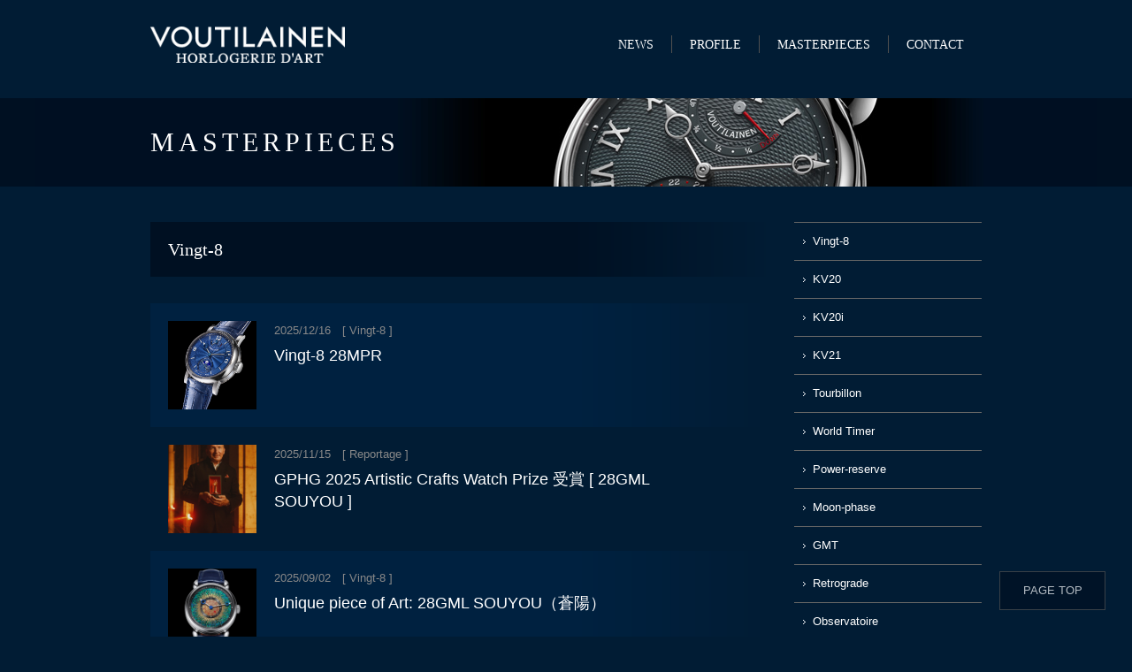

--- FILE ---
content_type: text/html; charset=UTF-8
request_url: https://voutilainen.jp/news/masterpieces/vingt-8/index.html
body_size: 2813
content:
<!DOCTYPE html>
<html lang="ja">

<head>

<meta charset="utf-8">
<meta http-equiv="X-UA-Compatible" content="IE=edge">
<meta name="viewport" content="width=device-width, initial-scale=1">

<title>



MASTERPIECES



 | VOUTILAINEN（ヴティライネン）</title>

<link rel="stylesheet" href="/common/css/bootstrap.min.css">
<link rel="stylesheet" href="/common/css/bootstrap-theme.min.css">
<link rel="stylesheet" href="/common/css/frame.css">
<link rel="stylesheet" href="/common/css/module.css">

<script src="/common/js/library.js"></script>
<script src="/common/js/jquery-1.11.1.min.js"></script> 
<script src="/common/js/bootstrap.min.js"></script>
<script src="/common/js/imgLiquid-min.js"></script>
<script type="text/javascript">
$(function() {
	$(".news-index-image a").imgLiquid();
	$("#main-contents li:even").addClass("even");
});
</script>
<script async src="https://www.googletagmanager.com/gtag/js?id=G-MGBWHEKKC1"></script>
<script>
  window.dataLayer = window.dataLayer || [];
  function gtag(){dataLayer.push(arguments);}
  gtag('js', new Date());

  gtag('config', 'G-MGBWHEKKC1');
</script>

<!--[if lt IE 9]>
<script src="https://oss.maxcdn.com/libs/html5shiv/3.7.0/html5shiv.js"></script>
<script src="https://oss.maxcdn.com/libs/respond.js/1.4.2/respond.min.js"></script>
<script src="/common/js/selectivizr-min.js"></script>
<![endif]-->

</head>
<body id="top">


<!-- Header -->
<div class="wrapper">
<div id="header">
<nav class="navbar navbar-default" role="navigation">
<div class="container-fluid"> 
<div class="navbar-header">
<button type="button" class="navbar-toggle" data-toggle="collapse" data-target="#bs-example-navbar-collapse-1">
<span class="sr-only">Toggle navigation</span>
<span class="icon-bar"></span>
<span class="icon-bar"></span>
<span class="icon-bar"></span>
</button>
<h1><a class="navbar-brand btn_over" href="/index.html"><img src="/common/img/logo.png" width="220" alt=""/></a></h1>
</div>

<div class="collapse navbar-collapse" id="bs-example-navbar-collapse-1">
<ul class="nav navbar-nav">
<li class="gn"><a href="/news/">NEWS</a></li>
<li class="gn"><a href="/profile/">PROFILE</a></li>
<li class="gn"><a href="/news/masterpieces/">MASTERPIECES</a></li>
<li class="gn"><a href="/contact/">CONTACT</a></li>
</ul>
</div>
</div>
</nav>
</div>
</div><!-- End Header --> 


<!-- Container -->
<div id="ttl" class="news">



<h2>MASTERPIECES</h2>



</div>

<div class="wrapper">
<div id="container">

<div class="row">

<!-- Main -->
<div id="main-contents" class="col-md-9">
<h3 class="category-ttl">Vingt-8</h3>
<ul class="news-index">



<li class="clearfix"><div class="news-index-image"><a href="https://voutilainen.jp/news/2025/12/16003005.html" class="trimming"><img src="https://voutilainen.jp/news/2025_28MPR_01.jpg"></a></div><div class="news-index-body"><div class="news-date">2025/12/16　[ <a href="https://voutilainen.jp/news/masterpieces/vingt-8/">Vingt-8</a> ]</div><h4><a href="https://voutilainen.jp/news/2025/12/16003005.html">Vingt-8 28MPR</a></h4></div></li>


<li class="clearfix"><div class="news-index-image"><a href="https://voutilainen.jp/news/2025/11/15173034.html" class="trimming"><img src="https://voutilainen.jp/news/2025_GPHG_SOUYOU_11.jpg"></a></div><div class="news-index-body"><div class="news-date">2025/11/15　[ <a href="https://voutilainen.jp/news/reportage/">Reportage</a> ]</div><h4><a href="https://voutilainen.jp/news/2025/11/15173034.html">GPHG 2025 Artistic Crafts Watch Prize 受賞 [ 28GML SOUYOU ]</a></h4></div></li>


<li class="clearfix"><div class="news-index-image"><a href="https://voutilainen.jp/news/2025/09/02020254.html" class="trimming"><img src="https://voutilainen.jp/news/2025_28GML_SOUYOU_04.jpg"></a></div><div class="news-index-body"><div class="news-date">2025/09/02　[ <a href="https://voutilainen.jp/news/masterpieces/vingt-8/">Vingt-8</a> ]</div><h4><a href="https://voutilainen.jp/news/2025/09/02020254.html">Unique piece of Art: 28GML SOUYOU（蒼陽）</a></h4></div></li>


<li class="clearfix"><div class="news-index-image"><a href="https://voutilainen.jp/news/2025/09/01234305.html" class="trimming"><img src="https://voutilainen.jp/news/2025_28CG_RG_03.jpg"></a></div><div class="news-index-body"><div class="news-date">2025/09/01　[ <a href="https://voutilainen.jp/news/masterpieces/vingt-8/">Vingt-8</a> ]</div><h4><a href="https://voutilainen.jp/news/2025/09/01234305.html">Vingt-8 28CG</a></h4></div></li>


<li class="clearfix"><div class="news-index-image"><a href="https://voutilainen.jp/news/2025/08/04183031.html" class="trimming"><img src="https://voutilainen.jp/news/2025_28KOHAN_01.jpg"></a></div><div class="news-index-body"><div class="news-date">2025/08/04　[ <a href="https://voutilainen.jp/news/masterpieces/vingt-8/">Vingt-8</a> ]</div><h4><a href="https://voutilainen.jp/news/2025/08/04183031.html">Unique piece of Art: 28 KOHAN（湖畔）</a></h4></div></li>


<li class="clearfix"><div class="news-index-image"><a href="https://voutilainen.jp/news/2024/11/26160808.html" class="trimming"><img src="https://voutilainen.jp/news/2024_28LQU_02.jpg"></a></div><div class="news-index-body"><div class="news-date">2024/11/26　[ <a href="https://voutilainen.jp/news/masterpieces/vingt-8/">Vingt-8</a> ]</div><h4><a href="https://voutilainen.jp/news/2024/11/26160808.html">Unique piece of Art: 28 LQU</a></h4></div></li>


<li class="clearfix"><div class="news-index-image"><a href="https://voutilainen.jp/news/2022/03/30170000.html" class="trimming"><img src="https://voutilainen.jp/news/2022_AHCI_01.jpg"></a></div><div class="news-index-body"><div class="news-date">2022/03/30　[ <a href="https://voutilainen.jp/news/reportage/">Reportage</a> ]</div><h4><a href="https://voutilainen.jp/news/2022/03/30170000.html">28SC-SB：AHCI "MASTERS OF HOROLOGY"</a></h4></div></li>


<li class="clearfix"><div class="news-index-image"><a href="https://voutilainen.jp/news/2021/07/03030032.html" class="trimming"><img src="https://voutilainen.jp/news/2021_setsu-getsu-ka_1.jpg"></a></div><div class="news-index-body"><div class="news-date">2021/07/03　[ <a href="https://voutilainen.jp/news/masterpieces/vingt-8/">Vingt-8</a> ]</div><h4><a href="https://voutilainen.jp/news/2021/07/03030032.html">Unique piece of Art: 28 Setsu-Getsu-Ka（雪月花）</a></h4></div></li>


<li class="clearfix"><div class="news-index-image"><a href="https://voutilainen.jp/news/2021/06/20000850.html" class="trimming"><img src="https://voutilainen.jp/news/2021_28SCSB_01.jpg"></a></div><div class="news-index-body"><div class="news-date">2021/06/20　[ <a href="https://voutilainen.jp/news/masterpieces/vingt-8/">Vingt-8</a> ]</div><h4><a href="https://voutilainen.jp/news/2021/06/20000850.html">Vingt-8 28SC SB</a></h4></div></li>


<li class="clearfix"><div class="news-index-image"><a href="https://voutilainen.jp/news/2021/05/24230051.html" class="trimming"><img src="https://voutilainen.jp/news/2021_Green_Garden_01.jpg"></a></div><div class="news-index-body"><div class="news-date">2021/05/24　[ <a href="https://voutilainen.jp/news/masterpieces/vingt-8/">Vingt-8</a> ]</div><h4><a href="https://voutilainen.jp/news/2021/05/24230051.html">28 Green Garden</a></h4></div></li>


<li class="clearfix"><div class="news-index-image"><a href="https://voutilainen.jp/news/2021/04/22000543.html" class="trimming"><img src="https://voutilainen.jp/news/2021_28SC_wg_06.jpg"></a></div><div class="news-index-body"><div class="news-date">2021/04/22　[ <a href="https://voutilainen.jp/news/masterpieces/vingt-8/">Vingt-8</a> ]</div><h4><a href="https://voutilainen.jp/news/2021/04/22000543.html">Vingt-8 28SC-WG センターセコンド</a></h4></div></li>


<li class="clearfix"><div class="news-index-image"><a href="https://voutilainen.jp/news/2020/09/23224216.html" class="trimming"><img src="https://voutilainen.jp/news/2020_Hatou_01.jpg"></a></div><div class="news-index-body"><div class="news-date">2020/09/23　[ <a href="https://voutilainen.jp/news/masterpieces/vingt-8/">Vingt-8</a> ]</div><h4><a href="https://voutilainen.jp/news/2020/09/23224216.html">28 Hatou（波濤）</a></h4></div></li>


<li class="clearfix"><div class="news-index-image"><a href="https://voutilainen.jp/news/2020/06/24223335.html" class="trimming"><img src="https://voutilainen.jp/news/2020_Yozakura_01.jpg"></a></div><div class="news-index-body"><div class="news-date">2020/06/24　[ <a href="https://voutilainen.jp/news/masterpieces/vingt-8/">Vingt-8</a> ]</div><h4><a href="https://voutilainen.jp/news/2020/06/24223335.html">28 Yozakura（夜桜）</a></h4></div></li>


<li class="clearfix"><div class="news-index-image"><a href="https://voutilainen.jp/news/2020/06/12004321.html" class="trimming"><img src="https://voutilainen.jp/news/2020_28SC_01.jpg"></a></div><div class="news-index-body"><div class="news-date">2020/06/12　[ <a href="https://voutilainen.jp/news/masterpieces/vingt-8/">Vingt-8</a> ]</div><h4><a href="https://voutilainen.jp/news/2020/06/12004321.html">28SC（ヴァントゥイット・センターセコンド）</a></h4></div></li>


<li class="clearfix"><div class="news-index-image"><a href="https://voutilainen.jp/news/2020/05/21184357.html" class="trimming"><img src="https://voutilainen.jp/news/2020_28Sport_1.jpg"></a></div><div class="news-index-body"><div class="news-date">2020/05/21　[ <a href="https://voutilainen.jp/news/masterpieces/vingt-8/">Vingt-8</a> ]</div><h4><a href="https://voutilainen.jp/news/2020/05/21184357.html">Vingt-8 28Sport</a></h4></div></li>


<li class="clearfix"><div class="news-index-image"><a href="https://voutilainen.jp/news/2019/04/05165109.html" class="trimming"><img src="https://voutilainen.jp/news/2019_28ti_1.jpg"></a></div><div class="news-index-body"><div class="news-date">2019/04/05　[ <a href="https://voutilainen.jp/news/masterpieces/vingt-8/">Vingt-8</a> ]</div><h4><a href="https://voutilainen.jp/news/2019/04/05165109.html">28TI（ヴァントゥイット・チタンインバース）</a></h4></div></li>


<li class="clearfix"><div class="news-index-image"><a href="https://voutilainen.jp/news/2019/03/25173024.html" class="trimming"><img src="https://voutilainen.jp/news/2019_28_37mm_1.jpg"></a></div><div class="news-index-body"><div class="news-date">2019/03/25　[ <a href="https://voutilainen.jp/news/reportage/">Reportage</a> ]</div><h4><a href="https://voutilainen.jp/news/2019/03/25173024.html">BASELWORLD 2019 ②</a></h4></div></li>


<li class="clearfix"><div class="news-index-image"><a href="https://voutilainen.jp/news/2019/03/25151608.html" class="trimming"><img src="https://voutilainen.jp/news/2019_28E.jpg"></a></div><div class="news-index-body"><div class="news-date">2019/03/25　[ <a href="https://voutilainen.jp/news/reportage/">Reportage</a> ]</div><h4><a href="https://voutilainen.jp/news/2019/03/25151608.html">BASELWORLD 2019 ①</a></h4></div></li>


<li class="clearfix"><div class="news-index-image"><a href="https://voutilainen.jp/news/2018/01/18101041.html" class="trimming"><img src="https://voutilainen.jp/news/2018_217QRS_2.jpg"></a></div><div class="news-index-body"><div class="news-date">2018/01/18　[ <a href="https://voutilainen.jp/news/masterpieces/vingt-8/">Vingt-8</a> ]</div><h4><a href="https://voutilainen.jp/news/2018/01/18101041.html">217QRS（カレンダーレトログラード）</a></h4></div></li>


<li class="clearfix"><div class="news-index-image"><a href="https://voutilainen.jp/news/2017/12/01234808.html" class="trimming"><img src="https://voutilainen.jp/news/2017_28S_1.jpg"></a></div><div class="news-index-body"><div class="news-date">2017/12/01　[ <a href="https://voutilainen.jp/news/reportage/">Reportage</a> ]</div><h4><a href="https://voutilainen.jp/news/2017/12/01234808.html">Only Watch 2017：Vingt-8S</a></h4></div></li>


</ul>


<!-- Page Bute -->
<div class="pagebute_area">
&nbsp;
<span class="current_page">1</span>&nbsp;
<a href="https://voutilainen.jp/news/masterpieces/vingt-8/index_2.html" class="link_page">2</a>&nbsp;
<a href="https://voutilainen.jp/news/masterpieces/vingt-8/index_2.html" class="link_next">&gt;&gt;</a>
</div>
<!-- End Page Bute -->


</div>
<!-- End Main -->

<!-- Sub -->



<div id="subnavi" class="col-md-3">

<ul>


<li><a href="https://voutilainen.jp/news/masterpieces/vingt-8/" title="">Vingt-8</a>


</li>


<li>KV20

</li>


<li><a href="https://voutilainen.jp/news/masterpieces/kv20i-1/" title="">KV20i</a>


</li>


<li><a href="https://voutilainen.jp/news/masterpieces/kv21/" title="">KV21</a>


</li>


<li><a href="https://voutilainen.jp/news/masterpieces/tourbillon/" title="">Tourbillon</a>


</li>


<li><a href="https://voutilainen.jp/news/masterpieces/world-timer/" title="">World Timer</a>


</li>


<li><a href="https://voutilainen.jp/news/masterpieces/powerreserve/" title="">Power-reserve</a>


</li>


<li><a href="https://voutilainen.jp/news/masterpieces/moon-phase/" title="">Moon-phase</a>


</li>


<li><a href="https://voutilainen.jp/news/masterpieces/gmt/" title="">GMT</a>


</li>


<li><a href="https://voutilainen.jp/news/masterpieces/retrograde/" title="">Retrograde</a>


</li>


<li><a href="https://voutilainen.jp/news/masterpieces/observatoire/" title="">Observatoire</a>


</li>


<li><a href="https://voutilainen.jp/news/masterpieces/chronometer/" title="">Chronometer</a>


</li>


<li><a href="https://voutilainen.jp/news/masterpieces/chronograph/" title="">Chronograph</a>


</li>


<li><a href="https://voutilainen.jp/news/masterpieces/minute-repeater/" title="">Minute Repeater</a>


</li>


<li><a href="https://voutilainen.jp/news/masterpieces/decimal-repeater/" title="">Decimal Repeater</a>


</li>


<li><a href="https://voutilainen.jp/news/masterpieces/perpetual-calendar/" title="">Perpetual Calendar</a>


</li>


<li><a href="https://voutilainen.jp/news/masterpieces/more-masterpieces/" title="">More specifications</a>


</li>

</ul>

</div>



<!-- End Sub -->

</div>

</div>
</div>
<!-- End Container -->


<!-- Footer -->
<div class="wrapper">
<div id="footer">
<div class="row">
<div class="col-md-12 copyright">Copyright &copy; THE CARAT CO.,LTD All Rights Reserved.</div>
</div>
</div>
</div><!-- End Footer -->


<div id="pagetop"><a href="#top">PAGE TOP</a></div>


</body>
</html>

--- FILE ---
content_type: text/css
request_url: https://voutilainen.jp/common/css/frame.css
body_size: 3217
content:
@charset "UTF-8";


/*======================================================================================================================
========================================================================================================================

frame.css

========================================================================================================================
======================================================================================================================*/



/* 全体
-------------------------------------------------------------------------------------------------------- */

body {
	color: #FFF;
	background: #011C34;
}

.wrapper {
	max-width: 980px;
	margin: 0 auto;
	padding: 0px 20px;
}

.en { font-family: Arial, Helvetica, sans-serif; }


/* icon
-------------------------------------------------------------------------------------------------------- */

a.btn-plus {
	padding: 0px 0px 0px 25px;
	background: url("../img/icon_plus.gif") 0% 50% no-repeat;
}
@media screen and (max-width: 768px) {
a.btn-plus {
	padding: 0px 0px 0px 25px;
	background: url("../img/icon_plus_sp.gif") 0% 50% no-repeat;
	background-size: 13px 13px;
}
}

a.btn-arrow {
	padding: 0px 0px 0px 15px;
	background: url("../img/icon_arrow.gif") 0% 50% no-repeat;
}
@media screen and (max-width: 768px) {
a.btn-arrow {
	padding: 0px 0px 0px 15px;
	background: url("../img/icon_arrow_sp.gif") 0% 50% no-repeat;
	background-size: 3px 5px;
}
}

/* Header
-------------------------------------------------------------------------------------------------------- */

/* clear */
.navbar-default {
	background: none;
	border: none;
	border-radius: 0px;
	box-shadow: none;
}
.navbar-default .navbar-nav > li > a {
	color: #FFF;
	font-size:108%;
	font-family: "Times New Roman", Times, serif;
}
.navbar-default .navbar-nav > li > a:hover { color: #CCC; }
.container-fluid { padding: 0px; }
.navbar-brand, .navbar-nav > li > a { text-shadow: none; }
.navbar-brand { 
	height: auto;
	line-height: normal;
	padding: 30px 0px 0px 15px;
}
h1 { margin: 0px; }
.navbar-nav { float: right !important; }
.navbar-collapse { padding: 0px; }
.navbar-nav > li.gn { margin: 40px 0px 0px 0px; border-left: solid 1px #505050; }
.navbar-nav > li:first-child.gn { border-left: none; }
.navbar-nav > li.gn > a { padding: 0px 20px; }
.navbar-nav > li.lg { margin-top: 30px; }
.navbar-nav > li.lg > a { padding: 8px 10px; border: solid 1px #666; }

@media screen and (max-width: 840px) {
#header { margin-top: 20px; }
.navbar-toggle {
	margin-top: 0px;
	border-radius: 0px;
	background: #001022;
}
.navbar-default .navbar-toggle:hover,
.navbar-default .navbar-toggle:focus {
  background-color: #002140;
}
.navbar-default .navbar-toggle .icon-bar { background-color: #FFF; }
.navbar-brand { padding: 0px 0px 0px 15px; }
.navbar-default .navbar-collapse, .navbar-default .navbar-form { border: none; box-shadow: none;}
.navbar-nav {
	width: 100%;
	float: left;
	margin: 10px 0px;
	border: solid 1px #505050;
	border-width: 1px 0px 1px 0px;
}
.navbar-nav > li.gn {
	margin: 0px;
	border-left: none;
	border-bottom: solid 1px #505050;
}
.navbar-nav > li.gn > a,
.navbar-nav > li.lg > a { padding: 10px 30px; }
.navbar-nav > li.gn > a:hover,
.navbar-nav > li.lg > a:hover {
	color: #FFF;
	background: #001022;
}
.navbar-nav > li.lg { margin-top: 0px; }
.navbar-nav > li.lg > a { border: none; }
}


/* Footer
-------------------------------------------------------------------------------------------------------- */

#footer { padding: 0px 0px 60px 0px; }
#footer .read { text-align: right; }

.copyright {
	font-size: 85%;
	font-family: "Times New Roman", Times, serif;
}

@media screen and (max-width: 768px) {
#footer .read {
	text-align: center;
}
.copyright {
	text-align: center;
	margin: 10px 0px 0px 0px;
}
}


/* Pagetop
-------------------------------------------------------------------------------------------------------- */

#pagetop a {
	display: block;
	width: 120px;
	color: #FFF;
	background: #001022;
	border: solid 1px #505050;
	padding: 10px;
	text-align: center;
	position: fixed;
	right: 30px;
	bottom: 30px;
	opacity: 0.7;
}
#pagetop a:hover {
	color: #FFF;
	text-decoration: none;
	opacity: 1;
}
@media screen and (max-width: 768px) {
#pagetop a {
	display: block;
	width: 100%;
	color: #FFF;
	border: none;
	background: #001022;
	padding: 10px;
	text-align: center;
	position: static;
	opacity: 1;
}
#pagetop a:hover {
	background: #002140;
	text-decoration: none;
}
}


/* Contents
-------------------------------------------------------------------------------------------------------- */

/* Common */
#ttl { margin: 40px 0px; }

h2 {
	max-width: 980px;
	height: 100px;
	line-height: 100px;
	margin: 0 auto;
	padding: 0px 20px;
	font-family: "Times New Roman", Times, serif;
	letter-spacing: 5px;
}
@media screen and (max-width: 786px) {
#ttl { margin: 30px 0px; }
}
@media screen and (max-width: 480px) {
#ttl { margin: 20px 0px 30px 0px; }
h2 {
	height: 75px;
	line-height: 75px;
	padding: 0px 20px;
}
}

#container { margin: 0px 0px 40px 0px; }

h3.normal-ttl,
h4.normal-ttl {
	font-size: 138.5%;
	font-family: "Times New Roman", Times, serif;
	margin: 0px 0px 30px 0px;
}
h3.normal-ttl_l,
h4.normal-ttl_l {
	font-size: 167%;
	font-family: "Times New Roman", Times, serif;
	margin: 0px 0px 30px 0px;
}
h4.normal-ttl_j {
	font-size: 123.1%;
	font-weight: bold;
	margin: 0px 0px 15px 0px;
}


h3.page-sttl {
	color: #FFF;
	font-size: 123.1%;
	font-weight: bold;
	margin: 0px 0px 40px 0px;
	padding: 13px;
	background: #001022 url(../img/bg_sttl.png) right top repeat-y;
}

/* 2 column */
h3.category-ttl {
	color: #FFF;
	font-size: 153.9%;
	font-family: "Times New Roman", Times, serif;
	margin: 0px 0px 30px 0px;
	padding: 20px;
	background: #001022 url("../../news/img/bg_index_sttl.png") right top repeat-y;
}
#subnavi ul { border-bottom: solid 1px #666; }
#subnavi li {
	display: block;
	padding-top: 10px;
	padding-bottom: 10px;
	padding-left: 10%;
	border-top: solid 1px #666;
	background: url("../img/icon_arrow.gif") 5% 50% no-repeat;
}
#subnavi li.sn {
	padding-top: 10px;
	padding-bottom: 10px;
	padding-left: 15%;
	border-top: dotted 1px #666;
	background: url("../img/icon_arrow.gif") 10% 50% no-repeat;
}
@media screen and (max-width: 992px) {
#main-contents {
	margin: 0px 0px 30px 0px;
}
}
@media screen and (max-width: 768px) {
#subnavi li {
	background: url("../img/icon_arrow_sp.gif") 5% 50% no-repeat;
	background-size: 3px 5px;
}
#subnavi li.sn {
	background: url("../img/icon_arrow_sp.gif") 10% 50% no-repeat;
	background-size: 3px 5px;
}
}


/* Top
-------------------------------------------------------------------------------------------------------- */

.top-read {
	max-width: 980px;
	margin: 0 auto;
	position: relative;
}
.top-read h2 {
	position: absolute;
	max-width: 350px;
	z-index: 100;
	margin-top: 10px;
	right: 0;
	height: auto;
	line-height: 0;
}
.top-read h2 img {
	width: 100%;
	height: auto;
}
@media screen and (max-width: 480px) {
.top-read h2 { 
	max-width: 220px;
	margin-top: -10px;
}
}

.news-area .col-md-2,
.news-area .col-md-10 {
	margin-bottom: 10px;	
}
@media screen and (max-width: 992px) {
.news-area .col-md-2 {
	margin-bottom: 0px;	
}
}

/* for rslides */
.rslides-area {
	margin: 0px auto 30px auto;
	max-width: 1200px;
}
.rslides {
  position: relative;
  list-style: none;
  overflow: hidden;
  width: 100%;
  padding: 0;
  margin: 0;
  }
.rslides li {
  -webkit-backface-visibility: hidden;
  position: absolute;
  display: none;
  width: 100%;
  left: 0;
  top: 0;
  }
.rslides li:first-child {
  position: relative;
  display: block;
  float: left;
  }
.rslides img {
  display: block;
  height: auto;
  float: left;
  width: 100%;
  border: 0;
  }
@media screen and (max-width: 480px) {
.rslides-area {
	margin-top: 20px !important;
}
}


/* News
-------------------------------------------------------------------------------------------------------- */

/* Title */
.news {
	color: #FFF;
	background: #001022 url("../../news/img/bg_ttl.jpg") 50% 0% no-repeat; 
} 
@media screen and (max-width: 480px) {
.news {
	background: #001022 url("../../news/img/bg_ttl_sp.jpg") 50% 0% no-repeat; 
	background-size: 480px 75px;
}
}

/* Index */
#main-contents .news-index li {
	display: block;
	padding: 20px;
}
#main-contents .news-index li h4 {
	font-size: 138.1%;
	margin: 5px 0px 0px 0px;
	line-height: 140%;
}
#main-contents .news-date,
#main-contents .news-date a { color: #888; }
#main-contents .even { background: #002140 url("../../news/img/bg_index_main.png") right top repeat-y; }

.news-index-image {
	float: left;
	margin-right: 20px;
}
.news-index-body {
	max-width: 470px;
	float: left;
}
/* for imgLiquid-min.js */
.news-index-image a.trimming {
	display: block;
	overflow: hidden;
	width: 100px;
	height: 100px;
}
@media screen and (max-width: 786px) {
.news-index-image a.trimming {
	width: 80px;
	height: 80px;
}
.news-index-body { max-width: 70%; }
}
@media screen and (max-width: 480px) {
.news-index-image a.trimming {
	width: 50px;
	height: 50px;
}
}

.pagebute_area {
	text-align: center;
	margin-top: 40px;
}
.pagebute_area a.link_before,
.pagebute_area a.link_page,
.pagebute_area a.link_next {
	border: solid 1px #333;
	padding: 8px 10px;
	zoom: 1;
}
.pagebute_area a.link_before { margin: 0px 15px 0px 0px;}
.pagebute_area a.link_page { margin: 0px;}
.pagebute_area a.link_next { margin: 0px 0px 0px 15px; }
.current_page {
	color: #FFF;
	background: #001022;
	margin: 0px;
	padding: 8px 10px;
	zoom: 1;
}

/* Entry */
.news-entry {
	font-size: 138.1%;
	font-weight: bold;
	margin: 10px 0px 20px 0px;
	padding: 0px 0px 20px 0px;
	border-bottom: solid 1px #FFF;
	line-height: 160%;
}
.news-body {
	position: relative;
	float: left;
	width: 100%;
}
.news-image {
	position: relative;
	float: right;
	width: 30%;
}
.news-image img {
	width: 100%;
	height: auto;
}
.news-image li {
	margin: 0px 0px 10px 0px;
	padding: 0px 0px 15px 15px;
}
.news-image li:last-child {
	margin: 0px 0px 0px 0px;
}
.caption {
	font-size: 85%;
	margin: 10px 0px 0px 0px;
}

@media screen and (max-width: 786px) {
.news-body { width: 100%; }
.news-image { position: relative; width: 100%; }
.news-image li { padding: 0px; }
.caption { margin-bottom: 20px; }
}

/* Brands
-------------------------------------------------------------------------------------------------------- */

/* Title */
.brands {
	color: #333;
	background: #FFF url("../../brands/img/bg_ttl.jpg") 50% 0% no-repeat; 
} 
@media screen and (max-width: 480px) {
.brands {
	background: #FFF url("../../brands/img/bg_ttl_sp.jpg") 50% 0% no-repeat; 
	background-size: 480px 75px;
}
}

/* Index */
.brands-index-list-wrapper {
	position: relative;
	margin-bottom: 30px;
}
.brands-index-list li {
	display: block;
	float: left;
	margin-right: 20px;
}
.brands-index-list li:nth-child(2),
.brands-index-list li:nth-child(4),
.brands-index-list li:nth-child(6),
.brands-index-list li:nth-child(8),
.brands-index-list li:nth-child(10),
.brands-index-list li:nth-child(12),
.brands-index-list li:nth-child(14),
.brands-index-list li:nth-child(16) {
	margin-right: 0px;
}
@media screen and (max-width: 992px) {
.brands-index-list li {
	width: 100%;
}
.brands-image img {
	width: 100%;
	height: auto;
}
}

.brands-image { margin: 0px 0px 10px 0px; }
h4.brands-index-ttl {
	font-size: 85%;
	margin: 0px 0px 25px 0px;
}


/* Entry
----------------------------------------------------*/

/* Header */
.brands-header {
	margin: 0px 0px 20px 0px;
	background: url(../../brands/img/bg_brands-header.gif) left top repeat-y;
}
.brands-header .logo {
	text-align: center;
	padding: 20px 0px 0px 0px;
}
.brands-header .logo img {
	max-width: 150px;
	width: 100%;
	height: auto;
}
h3.brand-ttl { 
	font-size: 100%;
	font-weight: bold;
	margin: 0px 0px 10px 0px;
}
.brands-link ul { float: right; }
.brands-link li {
	float: left;
	margin-right: 15px;
	padding-left:13px;
	background: url("../img/icon_arrow.gif") 0px 8px no-repeat;
}
.brands-link li:last-child { margin-right: 0px; }
@media screen and (max-width: 768px) {
.brands-link ul,.brands-link li { float: none; }
}

/* Photo */
.brands-photo div { margin-bottom: 30px; }
.brands-photo img {
	width: 100%;
	height: auto;
}

/* for imgLiquid-min.js */
.brands-photo a.trimming {
	display: block;
	overflow: hidden;
	width: 217px;
	height: 217px;
}
@media screen and (max-width: 992px) {
.brands-header { background: none; }
.brands-header .logo img {
	max-width: 270px;
	width: 100%;
	height: auto;
}
.brands-photo a.trimming {
	margin-left: auto;
	margin-right: auto;
}
}
@media screen and (max-width: 480px) {
.brands-photo a.trimming {
	width: 125px;
	height: 125px;
}
}

/* Shop List */
.brands-list { margin: 0px 0px 30px 0px; }
h5.normal-sttl {
	font-size: 100%;
	margin: 0px 0px 15px 0px;
	padding: 0px 0px 0px 20px;
	background: url("../img/icon_tip.gif") 0% 50% no-repeat;
}
h6.shop-ttl {
	color: #FFF;
	padding: 10px;
	background: #444;
}
.shop-info {
	padding: 10px 0px;
	border-bottom: solid 1px #444;
}

@media screen and (max-width: 992px) {
.brands-header .logo { margin-bottom: 30px; }
.brands-header .text { border: none; }
h5.normal-sttl {
	background: url("../img/icon_tip_sp.gif") 0% 50% no-repeat;
	background-size: 7px 2px;
}
}


/* Company
-------------------------------------------------------------------------------------------------------- */

/* Title */
.profile {
	color: #FFF;
	background: #001022 url("../../profile/img/bg_ttl.jpg") 50% 0% no-repeat; 
} 
@media screen and (max-width: 480px) {
.profile {
	background: #001022 url("../../profile/img/bg_ttl_sp.jpg") 50% 0% no-repeat; 
	background-size: 480px 75px;
}
}

.col-ttl {
	font-weight: bold;
	padding: 0px 0px 0px 30px;
	background: url(../img/icon_diamond.gif) 15px 4px no-repeat;
}
.col-txt {
	padding: 0px 0px 10px 20px;
	border-left: solid 1px #555;
}

.col-txt_2 {
	padding: 0px 0px 10px 20px;
}

.box_bg_gray {
	background: #444444;
	border-left: solid 1px #555;
	padding: 5px 8px;
	margin: 0 30px 0 0;
}

.box_line_gray {
	border: 1px solid #444444;
	padding: 7px 8px;
	margin: 0 30px 15px 0;
}

@media screen and (max-width: 768px) {
.col-txt {
	border-left: none;
	padding: 0px 0px 15px 30px;
}
.col-txt_2 {
	border-left: none;
	padding: 0px 30px 15px 30px;
}
.box_bg_gray {
	background: #444444;
	border-left: solid 1px #555;
	padding: 5px 8px;
	margin: 0 30px 0 0;
}
.box_line_gray {
	border: 1px solid #444444;
	padding: 7px 8px;
	margin: 0 30px 15px 0;
}
}

@media screen and (max-width: 480px) {
.col-txt {
	border-left: none;
	padding: 0px 30px 15px 30px;
}
.col-txt_2 {
	padding: 0px 30px 10px 30px;
}
.box_bg_gray {
	background: #444444;
	border-left: solid 1px #555;
	padding: 5px 8px;
	margin: 0 0 0 0;
}
.box_line_gray {
	border: 1px solid #444444;
	padding: 7px 8px;
	margin: 0 0px 15px 0;
}
}

.box_line_gray .box_body {
	width: 100%;
}

.box_line_gray .box_txt {
	position: relative;
	width:70%;
	float: left;
}
.marco_add {
	width: 70%;
	float: left;
}
.marco_img {
	width: 30%;
	float: right;
	text-align: right;
}
.marco_img img { max-width: 140px; }
@media screen and (max-width: 992px) {
.marco_img img { max-width: 200px; }
}
@media screen and (max-width: 768px) {
.property_img {
	width: 140px;
	position: relative;
}
.property_img img {
	height: auto;
	margin: 0 auto;
}
.marco_add {
	width: 100%;
	float: none;
	margin-bottom: 10px;
}
.marco_img {
	width: 100%;
	float: none;
	text-align: center;
}
.marco_img img { max-width: 300px; }
}

@media screen and (max-width: 480px) {
.property_img {
	width: 140px;
	margin: 0 auto;
	position: relative;
}
.property_img img {
	height: auto;
	margin: 0 auto;
}
}


/* Contact/About Site/Site map
-------------------------------------------------------------------------------------------------------- */

/* Title */
.utility {
	color: #FFF;
	background: #001022 url("../../contact/img/bg_ttl.jpg") 50% 0% no-repeat; 
} 
@media screen and (max-width: 480px) {
.utility {
	background: #001022 url("../../contact/img/bg_ttl_sp.jpg") 50% 0% no-repeat; 
	background-size: 480px 75px;
}
}

--- FILE ---
content_type: text/css
request_url: https://voutilainen.jp/common/css/module.css
body_size: 2246
content:
@charset "UTF-8";



/*======================================================================================================================
========================================================================================================================

default.css

リセット項目・body初期設定・回り込み解除・リンク色用
ボックス／マージン／フロート等　各モジュール用

========================================================================================================================
======================================================================================================================*/



/* リセット
-------------------------------------------------------------------------------------------------------- */
/*html,body,div,h1,h2,h3,h4,h5,h6,
p,blockquote,pre,address,
ul,ol,li,dl,dt,dd,
form,fieldset,input {
	margin:        0px;
	padding:       0px;
}
img {
	margin:        0px;
	padding:       0px;
	border:        0px;
	line-height:   0;
}
ul,ol {list-style-type: none;}

table {font-size:     100%;}*/

p {
	margin: 0px;
	padding: 0px;
}

ul {
	margin: 0px;
	padding: 0px;
	list-style-type: none;
}






/* bodyデフォルト指定　（win-ie.cssにハック有り）
-------------------------------------------------------------------------------------------------------- */
body {
	color:        #FFF;
	font:         13px "Hiragino Kaku Gothic Pro","ヒラギノ角ゴ Pro W3",Meiryo,"メイリオ","ＭＳ Ｐゴシック",Osaka,"MS PGothic",Arial,Verdana,sans-serif;
	*font-size:   small;
	*font:        x-small;
	line-height:  1.7;
}

a:link,a:active,a:hover,a:visited { color: #FFF; }





/* フォント指定　（デフォルト13px）
-------------------------------------------------------------------------------------------------------- */

/* フォントサイズ */
.text10 {font-size:  77%;}
.text11 {font-size:  85%;}
.text12 {font-size:  93%;}
.text13 {font-size:  100%;}
.text14 {font-size:  108%;}
.text15 {font-size:  116%;}
.text16 {font-size:  123.1%;}
.text17 {font-size:  131%;}
.text18 {font-size:  138.5%;}
.text19 { font-size:146.5%; }
.text20 { font-size:153.9%; }
.text21 { font-size:161.6%; }
.text22 { font-size:167%; }
.text23 { font-size:174%; }
.text24 { font-size:182%; }
.text25 { font-size:189%; }
.text26 { font-size:197%; }

.text_smaller {font-size:  smaller;}
.text_xsmaller {font-size:x-small;}

sup, sub {font-size:  77%;}


/* フォントノーマル */
.normal {font-weight:	normal;}


/* フォントイタリック */
.italic {font-style:     italic;}


/* フォントボールド */
.bold {font-weight:    bold;}


/* 取消線 */
.strike {text-decoration: line-through;}


/* フォントカラー */
.blue {color:       #0E4C95;}
.red {color:        #CC0000;}
.white {color:      #FFFFFF;}
.gray {color:       #999999;}
.green {color:      #009999;}





/* 左右フロート　汎用指定
-------------------------------------------------------------------------------------------------------- */
.floatL {float:    left;}
.floatR {float:   right;}





/* カラム　マージン汎用指定
-------------------------------------------------------------------------------------------------------- */

/* 下マージン */
.b0  {margin:         0px; width:100%;} /* 幅100%はIEのhasLayoutバグ回避用 */
.b01 {margin-bottom:  1px; width:100%;}
.b04 {margin-bottom:  4px; width:100%;}
.b05 {margin-bottom:  5px; width:100%;}
.b10 {margin-bottom:  10px; width:100%;}
.b15 {margin-bottom:  15px; width:100%;}
.b20 {margin-bottom:  20px; width:100%;}
.b25 {margin-bottom:  25px; width:100%;}
.b30 {margin-bottom:  30px; width:100%;}
.b35 {margin-bottom:  35px; width:100%;}
.b40 {margin-bottom:  40px; width:100%;}
.b45 {margin-bottom:  45px; width:100%;}
.b50 {margin-bottom:  50px; width:100%;}
.b55 {margin-bottom:  55px; width:100%;}
.b60 {margin-bottom:  60px; width:100%;}


/* 上マージン指定 */
.t02 {margin-top:     2px;}
.t05 {margin-top:     5px;}
.t10 {margin-top:     10px;}
.t15 {margin-top:     15px;}
.t20 {margin-top:     20px;}


/* 左マージン */
.l02 {margin-left:  2px;}
.l05 {margin-left:  5px;}
.l10 {margin-left:  10px;}
.l15 {margin-left:  15px;}
.l20 {margin-left:  20px;}
.l25 {margin-left:  25px;}
.l30 {margin-left:  30px;}
.l35 {margin-left:  35px;}
.l40 {margin-left:  40px;}
.l45 {margin-left:  45px;}
.l50 {margin-left:  50px;}
.l55 {margin-left:  55px;}
.l60 {margin-left:  60px;}
.l65 {margin-left:  65px;}
.l70 {margin-left:  70px;}
.l75 {margin-left:  75px;}
.l80 {margin-left:  80px;}


/* 右マージン */
.r05 {margin-right:  5px;}
.r10 {margin-right:  10px;}
.r15 {margin-right:  15px;}
.r20 {margin-right:  20px;}


/* ボックス　幅指定 */
.w40 {width:       40px;}
.w45 {width:       45px;}
.w50 {width:       50px;}
.w55 {width:       55px;}
.w60 {width:       60px;}
.w65 {width:       65px;}
.w70 {width:       70px;}
.w75 {width:       75px;}
.w80 {width:       80px;}
.w85 {width:       85px;}
.w90 {width:       90px;}
.w95 {width:       95px;}
.w100 {width:      100px;}
.w105 {width:      105px;}
.w110 {width:      110px;}
.w115 {width:      115px;}
.w120 {width:      120px;}
.w125 {width:      125px;}
.w130 {width:      130px;}
.w135 {width:      135px;}
.w140 {width:      140px;}
.w145 {width:      145px;}
.w150 {width:      150px;}
.w155 {width:      155px;}
.w160 {width:      160px;}
.w165 {width:      165px;}
.w170 {width:      170px;}
.w175 {width:      175px;}
.w180 {width:      180px;}
.w185 {width:      185px;}
.w190 {width:      190px;}
.w195 {width:      195px;}
.w200 {width:      200px;}
.w205 {width:      205px;}
.w210 {width:      210px;}
.w215 {width:      215px;}
.w220 {width:      220px;}
.w225 {width:      225px;}
.w227 {width:      227px;}
.w228 {width:      228px;}
.w230 {width:      230px;}
.w235 {width:      235px;}
.w240 {width:      240px;}
.w245 {width:      245px;}
.w250 {width:      250px;}
.w255 {width:      255px;}
.w260 {width:      260px;}
.w265 {width:      265px;}
.w270 {width:      270px;}
.w273 {width:      273px;}
.w274 {width:      274px;}
.w275 {width:      275px;}
.w280 {width:      280px;}
.w285 {width:      285px;}
.w290 {width:      290px;}
.w295 {width:      295px;}
.w300 {width:      300px;}
.w305 {width:      305px;}
.w310 {width:      310px;}
.w315 {width:      315px;}
.w320 {width:      320px;}
.w325 {width:      325px;}
.w330 {width:      330px;}
.w335 {width:      335px;}
.w338 {width:      338px;}
.w340 {width:      340px;}
.w345 {width:      345px;}
.w350 {width:      350px;}
.w355 {width:      355px;}
.w360 {width:      360px;}
.w365 {width:      365px;}
.w370 {width:      370px;}
.w375 {width:      375px;}
.w380 {width:      380px;}
.w385 {width:      385px;}
.w390 {width:      390px;}
.w395 {width:      395px;}
.w400 {width:      400px;}
.w405 {width:      405px;}
.w410 {width:      410px;}
.w415 {width:      415px;}
.w420 {width:      420px;}
.w425 {width:      425px;}
.w430 {width:      430px;}
.w435 {width:      435px;}
.w440 {width:      440px;}
.w445 {width:      445px;}
.w450 {width:      450px;}
.w455 {width:      455px;}
.w460 {width:      460px;}
.w465 {width:      465px;}
.w470 {width:      470px;}
.w475 {width:      475px;}
.w480 {width:      480px;}
.w485 {width:      485px;}
.w490 {width:      490px;}
.w495 {width:      495px;}
.w500 {width:      500px;}
.w510 {width:      510px;}
.w520 {width:      520px;}
.w530 {width:      530px;}
.w540 {width:      540px;}
.w550 {width:      550px;}
.w560 {width:      560px;}
.w570 {width:      570px;}
.w580 {width:      580px;}
.w590 {width:      590px;}
.w600 {width:      600px;}
.w610 {width:      610px;}
.w620 {width:      620px;}
.w630 {width:      630px;}
.w640 {width:      640px;}
.w650 {width:      650px;}
.w660 {width:      660px;}
.w670 {width:      670px;}
.w680 {width:      680px;}
.w690 {width:      690px;}
.w700 {width:      700px;}
.w710 {width:      710px;}
.w720 {width:      720px;}
.w730 {width:      730px;}
.w740 {width:      740px;}
.w750 {width:      750px;}
.w760 {width:      760px;}
.w770 {width:      770px;}
.w780 {width:      780px;}
.w790 {width:      790px;}
.w800 {width:      800px;}
.w810 {width:      810px;}
.w820 {width:      820px;}
.w830 {width:      830px;}
.w840 {width:      840px;}
.w850 {width:      850px;}
.w860 {width:      860px;}
.w870 {width:      870px;}
.w880 {width:      880px;}
.w890 {width:      890px;}
.w900 {width:      900px;}

.w10p {width: 10%;}
.w20p {width: 20%;}
.w25p {width: 25%;}
.w30p {width: 30%;}
.w35p {width: 35%;}
.w40p {width: 40%;}
.w45p {width: 45%;}
.w50p {width: 50%;}
.w55p {width: 55%;}
.w60p {width: 60%;}
.w65p {width: 65%;}
.w70p {width: 70%;}
.w75p {width: 75%;}
.w80p {width: 80%;}
.w85p {width: 85%;}
.w90p {width: 90%;}
.w95p {width: 95%;}
.w100p {width: 100%;}




/* ボックス内　寄せ指定
-------------------------------------------------------------------------------------------------------- */
.alignC {text-align:  center;}
.alignR {text-align:  right;}
.alignL {text-align:  left;}


/* イメージ回り込み指定
-------------------------------------------------------------------------------------------------------- */

.imgR {
	margin:   0px 0px 20px 20px;
	float:    right;
}
.imgL {
	margin:   0px 20px 20px 0px;
	float:    left;
}


/* イメージ行揃え
-------------------------------------------------------------------------------------------------------- */
.valignM {vertical-align:  middle;}
.valignB {vertical-align:  bottom;}


/* box
-------------------------------------------------------------------------------------------------------- */
.box_gray_p20 {
	padding: 20px;
	background: #EEE;
}
.box_line_gray_p20 {
	border: 1px solid #444444;
	padding: 20px;
}
.box_alert {
	color: #BD2426;
	padding: 20px;
	border: solid 1px #BD2426;
}
.box_alert ul {
	margin-left: 20px;
}
.box_alert li {
	list-style-type: disc;
}


/* line
-------------------------------------------------------------------------------------------------------- */
.line_gray_p20 {
	margin: 0px 0px 20px 0px;
	padding: 0px 0px 20px 0px;
	border-bottom: solid 1px #666;
}
.line_gray_p30 {
	margin: 0px 0px 30px 0px;
	padding: 0px 0px 30px 0px;
	border-bottom: solid 1px #666;
}


/* list
-------------------------------------------------------------------------------------------------------- */
ol.list-number { margin: 0px; }
ol.list-number li { margin-bottom:10px; }
ol.list-number li:last-child { margin-bottom: 0px; }

.list_arrow_white li {
	display: block;
	padding-left:13px;
	background: url("../img/icon_arrow.gif") 0px 8px no-repeat;
}

--- FILE ---
content_type: application/javascript
request_url: https://voutilainen.jp/common/js/library.js
body_size: 6
content:

/* GA
-------------------------------------------------------------------------------------------------------- */
